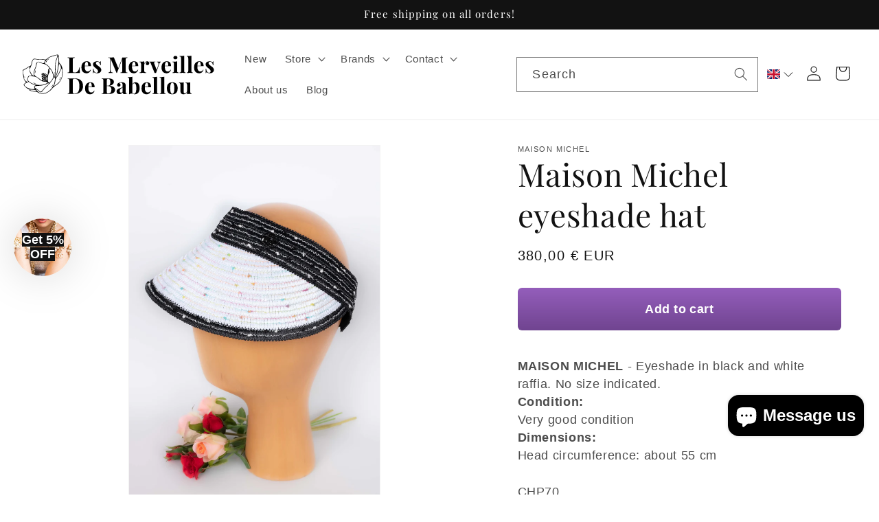

--- FILE ---
content_type: text/css
request_url: https://lesmerveillesdebabellou.com/cdn/shop/t/11/assets/section-rich-title.css?v=147586243789432467351718699166
body_size: -418
content:
.rich-title{z-index:1}.rich-title__wrapper{display:flex;justify-content:center;width:calc(100% - 4rem / var(--font-body-scale))}.rich-title:not(.rich-title--full-width) .rich-title__wrapper{margin:auto;width:calc(100% - 8rem / var(--font-body-scale))}.rich-title__blocks{width:100%}@media screen and (min-width: 750px){.rich-title__wrapper{width:100%}.rich-title__wrapper--left{justify-content:flex-start}.rich-title__wrapper--right{justify-content:flex-end}.rich-title__blocks{max-width:50rem}}@media screen and (min-width: 990px){.rich-title__blocks{max-width:78rem}}.rich-title__blocks *{overflow-wrap:break-word}.rich-title__blocks>*{margin-top:0;margin-bottom:0}.rich-title__blocks>*+*{margin-top:1rem}.rich-title__blocks>*+a{margin-top:2rem}.rich-title__buttons{display:inline-flex;justify-content:center;flex-wrap:wrap;gap:1rem;width:100%;max-width:45rem;word-break:break-word}.rich-title__buttons--multiple>*{flex-grow:1;min-width:22rem}.rich-title__buttons+.rich-title__buttons{margin-top:1rem}.rich-title__blocks.left .rich-title__buttons{justify-content:flex-start}.rich-title__blocks.right .rich-title__buttons{justify-content:flex-end}
/*# sourceMappingURL=/cdn/shop/t/11/assets/section-rich-title.css.map?v=147586243789432467351718699166 */


--- FILE ---
content_type: image/svg+xml
request_url: https://lesmerveillesdebabellou.com/cdn/shop/files/instagram-white.svg?v=1718700017&width=20
body_size: 822
content:
<svg xmlns="http://www.w3.org/2000/svg" fill="none" viewBox="0 0 21 21" height="21" width="21">
<g clip-path="url(#clip0_33_1868)">
<path fill="white" d="M10.2471 2.4316C12.8211 2.4316 13.1291 2.4426 14.1411 2.4866C15.0871 2.5306 15.5931 2.6846 15.9341 2.8166C16.3851 3.0036 16.7041 3.2016 17.0451 3.5426C17.3751 3.8726 17.5951 4.2026 17.7601 4.6426C17.8921 4.9946 18.0571 5.5006 18.0901 6.4466C18.1451 7.4586 18.1561 7.7666 18.1561 10.3406C18.1561 12.9146 18.1451 13.2226 18.1011 14.2346C18.0961 14.8469 17.9844 15.4537 17.7711 16.0276C17.5841 16.4786 17.3861 16.7976 17.0451 17.1386C16.7151 17.4686 16.3851 17.6886 15.9341 17.8646C15.5931 17.9966 15.0871 18.1506 14.1411 18.1946C13.1291 18.2386 12.8211 18.2496 10.2471 18.2496C7.6731 18.2496 7.3651 18.2496 6.3421 18.1946C5.7335 18.1883 5.13058 18.0767 4.5601 17.8646C4.0981 17.6886 3.7901 17.4796 3.4491 17.1386C3.1081 16.8086 2.8991 16.4786 2.7231 16.0386C2.51022 15.4607 2.39858 14.8504 2.3931 14.2346C2.3491 13.2226 2.3381 12.9146 2.3381 10.3406C2.3381 7.7666 2.3381 7.4586 2.3931 6.4466C2.4371 5.5006 2.5911 4.9946 2.7231 4.6536C2.8991 4.2026 3.1081 3.8836 3.4491 3.5426C3.7791 3.2126 4.1091 2.9926 4.5491 2.8276C4.9011 2.6956 5.4071 2.5306 6.3421 2.4976C7.3651 2.4426 7.6621 2.4316 10.2471 2.4316ZM10.2471 0.693604C7.6291 0.693604 7.2991 0.704604 6.2651 0.748604C5.2421 0.792604 4.5381 0.968604 3.9221 1.1886C3.2951 1.4416 2.7561 1.7826 2.2171 2.3106C1.7001 2.8496 1.3701 3.3886 1.1061 4.0156C0.864098 4.6316 0.699098 5.3356 0.666098 6.3586C0.600098 7.4036 0.600098 7.7336 0.600098 10.3406C0.600098 12.9476 0.611098 13.2886 0.655098 14.3116C0.699098 15.3456 0.875098 16.0386 1.0951 16.6546C1.3481 17.2926 1.6891 17.8316 2.2171 18.3706C2.7561 18.8986 3.2951 19.2286 3.9221 19.4816C4.5381 19.7236 5.2421 19.8886 6.2651 19.9216C7.2991 19.9766 7.6291 19.9876 10.2471 19.9876C12.8761 19.9876 13.1951 19.9766 14.2291 19.9326C15.2521 19.8886 15.9561 19.7126 16.5721 19.4816C17.2148 19.2403 17.7968 18.8611 18.2771 18.3706C18.8161 17.8316 19.1461 17.2926 19.3881 16.6546C19.6301 16.0496 19.7951 15.3456 19.8391 14.3116C19.8831 13.2886 19.8941 12.9586 19.8941 10.3406C19.8941 7.7116 19.8941 7.3926 19.8391 6.3586C19.8252 5.55842 19.6765 4.76631 19.3991 4.0156C19.1546 3.3719 18.7716 2.78982 18.2771 2.3106C17.795 1.8223 17.2135 1.4434 16.5721 1.1996C15.8223 0.917673 15.03 0.76517 14.2291 0.748604C12.9025 0.695446 11.5747 0.677106 10.2471 0.693604Z"></path>
<path fill="white" d="M10.2801 5.09354C8.96726 5.09354 7.7082 5.61506 6.7799 6.54337C5.85159 7.47167 5.33008 8.73072 5.33008 10.0435C5.33008 11.3564 5.85159 12.6154 6.7799 13.5437C7.7082 14.472 8.96726 14.9935 10.2801 14.9935C11.5929 14.9935 12.852 14.472 13.7803 13.5437C14.7086 12.6154 15.2301 11.3564 15.2301 10.0435C15.2301 8.73072 14.7086 7.47167 13.7803 6.54337C12.852 5.61506 11.5929 5.09354 10.2801 5.09354ZM10.2801 13.2665C9.85755 13.2665 9.43916 13.1833 9.04879 13.0216C8.65843 12.8599 8.30373 12.6229 8.00496 12.3242C7.70619 12.0254 7.46919 11.6707 7.3075 11.2803C7.1458 10.89 7.06258 10.4716 7.06258 10.049C7.06258 9.62652 7.1458 9.20813 7.3075 8.81776C7.46919 8.4274 7.70619 8.0727 8.00496 7.77393C8.30373 7.47516 8.65843 7.23816 9.04879 7.07646C9.43916 6.91477 9.85755 6.83154 10.2801 6.83154C11.1334 6.83154 11.9518 7.17053 12.5552 7.77393C13.1586 8.37733 13.4976 9.19571 13.4976 10.049C13.4976 10.9024 13.1586 11.7208 12.5552 12.3242C11.9518 12.9276 11.1334 13.2665 10.2801 13.2665ZM15.3731 6.19354C15.6794 6.19354 15.9732 6.07186 16.1898 5.85525C16.4064 5.63865 16.5281 5.34487 16.5281 5.03854C16.5281 4.73222 16.4064 4.43844 16.1898 4.22184C15.9732 4.00523 15.6794 3.88354 15.3731 3.88354C15.0668 3.88354 14.773 4.00523 14.5564 4.22184C14.3398 4.43844 14.2181 4.73222 14.2181 5.03854C14.2181 5.34487 14.3398 5.63865 14.5564 5.85525C14.773 6.07186 15.0668 6.19354 15.3731 6.19354Z"></path>
</g>
<defs>
<clipPath id="clip0_33_1868">
<rect transform="translate(0.600098 0.693604)" fill="white" height="19.8" width="19.8"></rect>
</clipPath>
</defs>
</svg>


--- FILE ---
content_type: image/svg+xml
request_url: https://lesmerveillesdebabellou.com/cdn/shop/files/video.svg?v=1718702917&width=20
body_size: 9
content:
<svg xmlns="http://www.w3.org/2000/svg" fill="none" viewBox="0 0 24 24" height="24" width="24">
<g clip-path="url(#clip0_33_3141)">
<path fill="#633684" d="M0.5 5.55371C0.5 4.16509 1.627 3.03809 3.01562 3.03809H20.9844C22.373 3.03809 23.5 4.16509 23.5 5.55371V17.7725C23.5 18.4396 23.235 19.0795 22.7632 19.5513C22.2914 20.023 21.6516 20.2881 20.9844 20.2881H3.01562C2.34844 20.2881 1.70858 20.023 1.23681 19.5513C0.765038 19.0795 0.5 18.4396 0.5 17.7725L0.5 5.55371ZM3.01562 5.19434C2.92031 5.19434 2.8289 5.2322 2.76151 5.29959C2.69411 5.36699 2.65625 5.4584 2.65625 5.55371V17.7725C2.65625 17.9708 2.81725 18.1318 3.01562 18.1318H20.9844C21.0797 18.1318 21.1711 18.094 21.2385 18.0266C21.3059 17.9592 21.3438 17.8678 21.3438 17.7725V5.55371C21.3438 5.4584 21.3059 5.36699 21.2385 5.29959C21.1711 5.2322 21.0797 5.19434 20.9844 5.19434H3.01562Z"></path>
<path fill="#633684" d="M9.125 15.3418V7.98609C9.12478 7.92234 9.14153 7.85967 9.17352 7.80453C9.20551 7.74938 9.2516 7.70374 9.30705 7.67228C9.36251 7.64082 9.42533 7.62468 9.48908 7.62552C9.55282 7.62635 9.6152 7.64413 9.66981 7.67703L15.7993 11.3556C15.8523 11.3876 15.8961 11.4327 15.9265 11.4866C15.9569 11.5405 15.9729 11.6013 15.9729 11.6632C15.9729 11.7251 15.9569 11.7859 15.9265 11.8398C15.8961 11.8937 15.8523 11.9388 15.7993 11.9708L9.66981 15.6494C9.61531 15.6822 9.55306 15.7 9.48944 15.7009C9.42581 15.7018 9.36309 15.6858 9.30768 15.6545C9.25227 15.6232 9.20616 15.5778 9.17407 15.5228C9.14197 15.4679 9.12504 15.4054 9.125 15.3418Z"></path>
</g>
<defs>
<clipPath id="clip0_33_3141">
<rect transform="translate(0.5 0.163086)" fill="white" height="23" width="23"></rect>
</clipPath>
</defs>
</svg>
